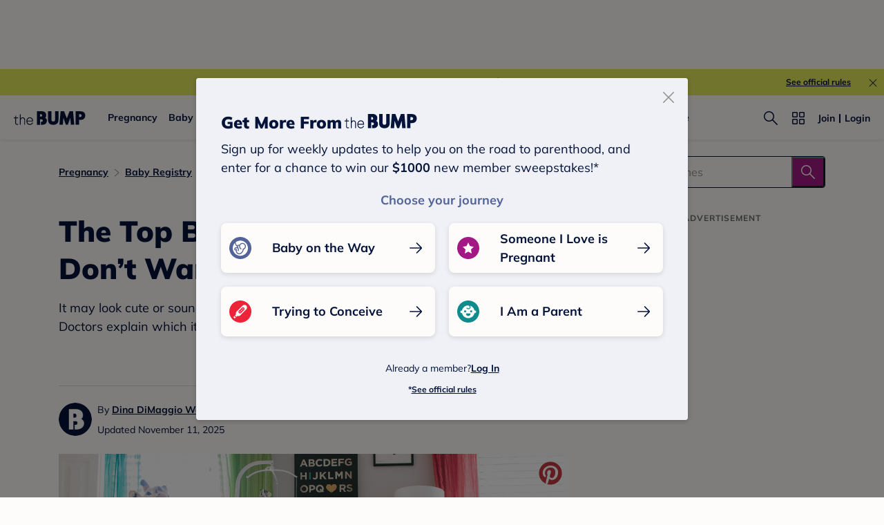

--- FILE ---
content_type: text/html; charset=utf-8
request_url: https://www.google.com/recaptcha/api2/aframe
body_size: 267
content:
<!DOCTYPE HTML><html><head><meta http-equiv="content-type" content="text/html; charset=UTF-8"></head><body><script nonce="GkaXyATtwv7IJv941_ghHw">/** Anti-fraud and anti-abuse applications only. See google.com/recaptcha */ try{var clients={'sodar':'https://pagead2.googlesyndication.com/pagead/sodar?'};window.addEventListener("message",function(a){try{if(a.source===window.parent){var b=JSON.parse(a.data);var c=clients[b['id']];if(c){var d=document.createElement('img');d.src=c+b['params']+'&rc='+(localStorage.getItem("rc::a")?sessionStorage.getItem("rc::b"):"");window.document.body.appendChild(d);sessionStorage.setItem("rc::e",parseInt(sessionStorage.getItem("rc::e")||0)+1);localStorage.setItem("rc::h",'1768706465822');}}}catch(b){}});window.parent.postMessage("_grecaptcha_ready", "*");}catch(b){}</script></body></html>

--- FILE ---
content_type: application/javascript; charset=UTF-8
request_url: https://www.thebump.com/the-bump-web/_next/static/chunks/7311.5d9e2e06e8b2e788.js
body_size: 1239
content:
"use strict";(self.webpackChunk_N_E=self.webpackChunk_N_E||[]).push([[7311],{67311:function(e,t,i){i.r(t),i.d(t,{default:function(){return k}});var a=i(93419),l=i(47538),s=i(55658),o=i(7831),r=i(81777),n=i(51940),c=i(76042),d=i(3323),p=i.n(d),h=i(21902),x=i(20386),m=i.n(x),u=i(8198),y=i(61177),j=i(57745),f=i(87355),v=i(61034),_=i(20397),g=[".relatedVideoPrompt.jsx-4124765189{margin:12px 0 20px;text-align:center;color:rgb(160,160,160);}",".title.jsx-4124765189{margin-bottom:8px;min-height:28px;}",".video.jsx-4124765189{margin:0 0 16px;width:100%;padding:0;}",".space-box.jsx-4124765189{display:none;}",".title.jsx-4124765189+.space-box.jsx-4124765189{display:block;}",".relatedVideoPlayer.jsx-4124765189{height:0 !important;padding-bottom:calc(9 / 16 * 100%);}",".title.jsx-4124765189+.lazyload-placeholder,.title.jsx-4124765189+.space-box.jsx-4124765189{height:0 !important;padding-bottom:calc(9 / 16 * 100%);}",".relatedVideoPlayer.player_list.jsx-4124765189,.title.player_list.jsx-4124765189+.lazyload-placeholder,.title.jsx-4124765189+.space-box.player_list.jsx-4124765189{padding-bottom:calc(84.375% + 84.5px);}",".relatedVideoPlayer.jsx-4124765189 .jw-related-more{".concat(_.BODY_2,";}"),".relatedVideoPlayer.jsx-4124765189 .jw-related-shelf-item .jw-related-shelf-item-title{".concat(_.BODY_3,";}"),".d-line.jsx-4124765189{margin-bottom:36px;}","@media (min-width:768.1px){.relatedVideoPlayer.player_list.jsx-4124765189,.title.player_list.jsx-4124765189+.lazyload-placeholder,.title.jsx-4124765189+.space-box.player_list.jsx-4124765189{height:0 !important;padding-bottom:calc((9 / 16 + 215 / 660) * 100%);}.fixed-width-d.jsx-4124765189{max-width:660px;margin-left:auto;margin-right:auto;}}","@media (min-height:768px){.video.jsx-4124765189{margin:0 0 28px;}}"];g.__hash="4124765189";var b=g,w=i(53704);function P(e){var t=function(){if("undefined"===typeof Reflect||!Reflect.construct)return!1;if(Reflect.construct.sham)return!1;if("function"===typeof Proxy)return!0;try{return Boolean.prototype.valueOf.call(Reflect.construct(Boolean,[],(function(){}))),!0}catch(e){return!1}}();return function(){var i,a=(0,n.Z)(e);if(t){var l=(0,n.Z)(this).constructor;i=Reflect.construct(a,arguments,l)}else i=a.apply(this,arguments);return(0,r.Z)(this,i)}}var Z="jsx-".concat(b.__hash),R=function(e){(0,o.Z)(i,e);var t=P(i);function i(){var e;(0,a.Z)(this,i);for(var l=arguments.length,o=new Array(l),r=0;r<l;r++)o[r]=arguments[r];return e=t.call.apply(t,[this].concat(o)),(0,c.Z)((0,s.Z)(e),"state",{videoTitle:"",videoAdURL:"",isShowJwPlayer:!0}),(0,c.Z)((0,s.Z)(e),"getTitle",(function(t){e.setState({videoTitle:t})})),(0,c.Z)((0,s.Z)(e),"setDisplayJwPlayer",(function(t){e.setState({isShowJwPlayer:t})})),e}return(0,l.Z)(i,[{key:"componentDidMount",value:function(){var e=this.props,t=e.article,i=e.member,a=e.isMobile,l=e.adopsqa;if(!t||!t.isBMHHArticle){var s=(0,f.vu)(t,i,a,l);this.setState({videoAdURL:(0,u._j)(t)?s:""})}}},{key:"render",value:function(){var e=this.props,t=e.videoId,i=e.type,a=e.article,l=e.member,s=e.isMobile,o=e.isAmp,r=e.position,n=e.withTopLine,c=void 0===n||n,d=e.withBottomLine,h=void 0===d||d,x=e.trackingData,u=e.isFixedWidthD,f=this.state.isShowJwPlayer,_=o?y.Zj:y.aL,g=v.ct[r],P="RecirculationPlayerWithWidget"===g?"player_list":"";return f&&(0,w.jsxs)("div",{className:"jsx-".concat(b.__hash)+" "+(m()(u&&"fixed-width-d")||""),children:[c&&(0,w.jsx)(j.Z,{}),(0,w.jsx)("div",{className:"jsx-".concat(b.__hash)+" relatedVideoPrompt tbf_B4d tbf_B4m",children:"Related Video"}),(0,w.jsx)("div",{className:"jsx-".concat(b.__hash)+" "+"title tbf_L1d tbf_L2m ".concat(P),children:this.state.videoTitle}),(0,w.jsx)(_,{JwStyle:{video:{margin:"0 0 16px",width:"100%",padding:0}},article:a,getTitle:this.getTitle,isMobile:s,member:l,newTemplate:!0,playerType:g,setDisplayJwPlayer:this.setDisplayJwPlayer,trackingData:x,type:i,videoAdURL:this.state.videoAdURL,videoId:t,className:"jsx-".concat(b.__hash)+" "+"".concat(Z," relatedVideoPlayer ").concat(P)}),(0,w.jsx)("div",{className:"jsx-".concat(b.__hash)+" "+"space-box ".concat(P)}),h&&(0,w.jsx)(j.Z,{className:"".concat(Z," d-line")}),(0,w.jsx)(p(),{id:b.__hash,children:b})]})}}]),i}(h.PureComponent),k=R}}]);

--- FILE ---
content_type: application/javascript; charset=UTF-8
request_url: https://www.thebump.com/the-bump-web/_next/static/chunks/9475-2ce14b4ea7ec955c.js
body_size: 7220
content:
"use strict";(self.webpackChunk_N_E=self.webpackChunk_N_E||[]).push([[9475],{19475:function(e,t,a){a.d(t,{Z:function(){return K}});var r=a(71188),s=a(76042),n=a(75606),i=a(3323),o=a.n(i),l=a(21902),c=a(20386),u=a.n(c),d=a(71237),p=a(21707),b=a(96232),x=a(55183),h=a(11598),m=a(61034),g=a(15612),f=a(79178),v=a(97911),w=a(20397),j={cardItemWidth:68,cardItemHeight:68,cardItemMobileWidth:48,cardItemMobileHeight:48,cardItemMargin:24,cardItemMobileMargin:16},y=[".spotlight-item.jsx-1312929851{position:relative;display:block;-webkit-flex:0 0 ".concat(68,"px;-ms-flex:0 0 ").concat(68,"px;flex:0 0 ").concat(68,"px;margin-right:").concat(24,"px;width:").concat(68,"px;height:").concat(68,"px;background:var(--color-powder);border-radius:50%;padding-top:6px;-webkit-transition:-webkit-transform 0.3s;-webkit-transition:transform 0.3s;transition:transform 0.3s;box-shadow:0px 2px 4px rgba(168,168,168,0.25);}"),".spotlight-item.new.jsx-1312929851{background:transparent;border-radius:unset;box-shadow:unset;display:-webkit-box;display:-webkit-flex;display:-ms-flexbox;display:flex;-webkit-align-items:center;-webkit-box-align:center;-ms-flex-align:center;align-items:center;-webkit-box-pack:center;-webkit-justify-content:center;-ms-flex-pack:center;justify-content:center;margin-right:40px;width:56px;height:56px;-webkit-flex:0 0 56px;-ms-flex:0 0 56px;flex:0 0 56px;padding-top:0;}",".spotlight-item.new.jsx-1312929851 svg{position:absolute;top:50%;left:50%;-webkit-transform:translate(-50%,-50%);-ms-transform:translate(-50%,-50%);transform:translate(-50%,-50%);pointer-events:none;}",".spotlight-item.new.jsx-1312929851:last-child,.spotlight-item.jsx-1312929851:last-child{margin-right:0;}",".spotlight-item-link.jsx-1312929851{display:block;}",".spotlight-item.jsx-1312929851 .card-title.jsx-1312929851{margin-top:-4px;text-align:center;color:var(--color-navy);display:-webkit-box;display:-webkit-flex;display:-ms-flexbox;display:flex;-webkit-align-items:center;-webkit-box-align:center;-ms-flex-align:center;align-items:center;-webkit-box-pack:center;-webkit-justify-content:center;-ms-flex-pack:center;justify-content:center;}",".spotlight-item.jsx-1312929851 .card-title.new.jsx-1312929851{position:relative;z-index:2;margin:0 1px 0 0;}",".spotlight-item.new.selected.jsx-1312929851 .card-title.first.jsx-1312929851{".concat(w.TITLE_2,";}"),".spotlight-item.jsx-1312929851 .card-sub-title.jsx-1312929851{text-align:center;text-transform:capitalize;color:var(--color-navy);}","@media (max-width:767px){.spotlight-item.jsx-1312929851{-webkit-flex:0 0 ".concat(48,"px;-ms-flex:0 0 ").concat(48,"px;flex:0 0 ").concat(48,"px;margin-right:").concat(16,"px;width:").concat(48,"px;height:").concat(48,"px;box-shadow:0px 2px 4px rgba(0,0,0,0.1);}.spotlight-item.jsx-1312929851:active{background:var(--color-navy);-webkit-transform:scale(1.25,1.25);-ms-transform:scale(1.25,1.25);transform:scale(1.25,1.25);box-shadow:none;}.spotlight-item.new.jsx-1312929851:active{background:unset;box-shadow:unset;-webkit-transform:unset;-ms-transform:unset;transform:unset;}.spotlight-item.jsx-1312929851:active .card-sub-title.jsx-1312929851,.spotlight-item.jsx-1312929851:active .card-title.jsx-1312929851{color:var(--color-off-white);}.spotlight-item.new.selected.jsx-1312929851 .card-title.jsx-1312929851{").concat(w.TITLE_2,";}.spotlight-item.new.jsx-1312929851{width:36px;height:36px;-webkit-flex:0 0 36px;-ms-flex:0 0 36px;flex:0 0 36px;margin-right:24px;}.spotlight-item.new.jsx-1312929851 svg{left:55%;}.spotlight-item.new.selected.jsx-1312929851 svg{left:42%;}}"),"@media (min-width:768px){.spotlight-item.jsx-1312929851{padding-top:12px;}.spotlight-item.jsx-1312929851:last-child{margin-right:20px;}.spotlight-item.jsx-1312929851:hover{background:var(--color-navy);-webkit-transform:scale(1.176,1.176);-ms-transform:scale(1.176,1.176);transform:scale(1.176,1.176);box-shadow:0px 2px 4px rgba(168,168,168,0.25);}.spotlight-item.new.jsx-1312929851:hover{background:unset;box-shadow:unset;-webkit-transform:unset;-ms-transform:unset;transform:unset;}.spotlight-item.jsx-1312929851:hover .card-title.jsx-1312929851,.spotlight-item.jsx-1312929851:hover .card-sub-title.jsx-1312929851{color:var(--color-off-white);}.spotlight-item.new.selected.jsx-1312929851 .card-title.jsx-1312929851{".concat(w.TITLE_1,";}.spotlight-item.new.selected.jsx-1312929851 svg{position:absolute;top:44%;left:42%;-webkit-transform:translate(-50%,-50%);-ms-transform:translate(-50%,-50%);transform:translate(-50%,-50%);pointer-events:none;}}")];y.__hash="1312929851";var k=y,T=a(53704),S=function(e){var t=e.subTab,a=e.isMobile,s=e.isMbmFlag,n=e.trackVisibleEvent,i=e.trackClickEvent,c=e.card,u=(0,l.useState)(0),p=u[0],b=u[1],x=(0,d.Z)({threshold:50}),h=(0,r.Z)(x,2),m=h[0],g=h[1];m&&0===p&&(n(),b(p+1));var f=(0,l.useState)(!1),w=f[0],j=f[1],y=function(){a||j(!w)},S=function(){a&&j(!w)};return s?(0,T.jsxs)("a",{href:c.content_url,onClick:i,onMouseEnter:y,onMouseLeave:y,onTouchEnd:S,onTouchStart:S,ref:g,className:"jsx-".concat(k.__hash)+" "+"spotlight-item new ".concat(w?"selected":""),children:[(0,v.Vu)(t,c.number,w,a),(0,T.jsx)("div",{className:"jsx-".concat(k.__hash)+" "+"card-title new ".concat(0===c.number?"first":""," tbf_T2d tbf_T4m"),children:(0,v.Q)(t,c.number)}),(0,T.jsx)(o(),{id:k.__hash,children:k})]}):(0,T.jsxs)("a",{href:c.content_url,onClick:i,ref:g,className:"jsx-".concat(k.__hash)+" spotlight-item slide",children:[(0,T.jsx)("div",{className:"jsx-".concat(k.__hash)+" card-sub-title tbf_B4d tbf_B4m",children:"".concat(c.sub_title)}),(0,T.jsx)("div",{className:"jsx-".concat(k.__hash)+" card-title tbf_T3d tbf_L2m",children:c.number}),(0,T.jsx)(o(),{id:k.__hash,children:k})]})},_=a(48775),M=(p.eventNames.BUMP_STAGES_MODULE_IMPRESSION,p.eventNames.BUMP_STAGES_MODULE_INTERACTION),C={"week-stage-module":M,"month-stage-module":M},F=function(e,t){return t?e?29.5:49.5:e?20.5:68.5},N=function(e){var t=e.tabVal,a=e.current,r=e.observerStages,s=e.isMobile,n=e.isMbmFlag;if(a.tabsContainerRef){var i=a.tabsContainerRef.current.parentNode.nextElementSibling.querySelector(".scroll-spotlight"),o=F(s,n);if(t>0){var l=i.querySelectorAll(".spotlight-item"),c=r[t-1].number-1;i.scrollTo({left:l[c].offsetLeft-o})}else i.scrollTo({left:0})}};function O(e,t){var a="undefined"!==typeof Symbol&&e[Symbol.iterator]||e["@@iterator"];if(!a){if(Array.isArray(e)||(a=function(e,t){if(!e)return;if("string"===typeof e)return E(e,t);var a=Object.prototype.toString.call(e).slice(8,-1);"Object"===a&&e.constructor&&(a=e.constructor.name);if("Map"===a||"Set"===a)return Array.from(e);if("Arguments"===a||/^(?:Ui|I)nt(?:8|16|32)(?:Clamped)?Array$/.test(a))return E(e,t)}(e))||t&&e&&"number"===typeof e.length){a&&(e=a);var r=0,s=function(){};return{s:s,n:function(){return r>=e.length?{done:!0}:{done:!1,value:e[r++]}},e:function(e){throw e},f:s}}throw new TypeError("Invalid attempt to iterate non-iterable instance.\nIn order to be iterable, non-array objects must have a [Symbol.iterator]() method.")}var n,i=!0,o=!1;return{s:function(){a=a.call(e)},n:function(){var e=a.next();return i=e.done,e},e:function(e){o=!0,n=e},f:function(){try{i||null==a.return||a.return()}finally{if(o)throw n}}}}function E(e,t){(null==t||t>e.length)&&(t=e.length);for(var a=0,r=new Array(t);a<t;a++)r[a]=e[a];return r}var I="data-observe",A=function(e){var t=e.change,a=e.spotlightBox,r=e.boxWidth,s=e.callback,n=e.filterLeft,i=void 0===n?[]:n,o=e.isMbmFlag,l=e.isMobile,c=t.target,u=a.scrollLeft,d=c.offsetLeft,p=o&&!l?20:0,b=JSON.parse(c.getAttribute(I)),x=u>=d-r-p,h=u<d;2===b.nextVal&&0===u||i.includes(u)||(x?s(b.nextVal,b.next):h&&s(b.nowVal,b.now))},B=[".hide.jsx-1737090087{display:none;}",".carousel.jsx-1737090087 .slider-btn-next:after,.carousel.jsx-1737090087 .slider-btn-back:after{top:-".concat(19,"px;height:").concat(78,"px;}"),".stage-card-carousel.jsx-1737090087{margin-bottom:0;}",".stage-card-carousel.jsx-1737090087 .scroll-spotlight{overflow-x:auto;}",".stage-card-carousel.jsx-1737090087 .spotlight-box{padding:28px 20px 32px;}",".stage-card-carousel.mbm.jsx-1737090087 .spotlight-box{padding:30px 30px 20px;}","@media (max-width:768px){.scroll-bar.jsx-1737090087{height:8px;width:201px;position:-webkit-sticky;position:sticky;left:calc(50vw - 100.5px);margin-top:12px;background-color:#ebe9e4;border-radius:100px;}.scroll-thumb.jsx-1737090087{width:75px;height:8px;background-color:#8599d4;border-radius:100px;position:absolute;}}","@media (min-width:768px){.content-container.jsx-1737090087{margin-left:-4px;}.content-container.mbm.jsx-1737090087{margin:0;}.carousel.jsx-1737090087{margin-bottom:0;}.stage-card-carousel.jsx-1737090087 .spotlight-box{padding:24px 6px 20px;}.stage-card-carousel.mbm.jsx-1737090087 .spotlight-box{padding:30px 16px 20px;}}"];B.__hash="1737090087";var D=B,P=["atom","trackVisibleEvent","trackClickEvent","subTab","isMobile","isMbmFlag","isMediumWidth","buttonClickCallback"],V="jsx-".concat(D.__hash);var W=function(e){var t=e.atom,a=e.trackVisibleEvent,r=e.trackClickEvent,s=e.subTab,i=e.isMobile,c=e.isMbmFlag,u=e.isMediumWidth,d=e.buttonClickCallback,p=(0,n.Z)(e,P),b=(0,l.useMemo)((function(){return p.getListActions[t.sectionType](t.stages)}),[p.getListActions,t.sectionType,t.stages]),x=b.items,h=b.total,m=(0,l.useRef)(function(e){var t=e.isMobile,a=e.isMbmFlag,r=e.sectionType,s=e.moduleStage,n=e.sourceType,i=e.trackVisibleEvent,o=e.trackClickEvent;return function(e){var l=e.card,c=e.index,u=e.subTab;return(0,T.jsx)(S,{card:l,index:c,isMbmFlag:a,isMobile:t,subTab:u,trackClickEvent:function(){return o&&o({card:l,index:c,subTab:u,sectionType:r,extraTrackData:{moduleStage:s,sourceType:n}})},trackVisibleEvent:function(){return i&&i({card:l,index:c,sectionType:r,extraTrackData:{moduleStage:s}})}})}}({isMobile:i,isMbmFlag:c,sectionType:t.sectionType,moduleStage:t.moduleStage,sourceType:"carousel",trackVisibleEvent:a,trackClickEvent:r})),g=(0,l.useRef)(),v=function(e,t){p.handleUpdateTabIndex(e,t)};(0,l.useEffect)((function(){!function(e){var t=e.current.scrollRef,a=e.observerStages,r=e.callback,s=e.isMobile,n=e.isMbmFlag;if(t&&t.current){var i=t.current,o=t.current.querySelectorAll(".spotlight-item"),l=t.current.offsetWidth,c=[],u=!0,d=new IntersectionObserver((function(e){var t,a=O(e);try{var o=function(){var e=t.value;if(u)return u=!1,{v:void 0};if(s)A({change:e,spotlightBox:i,boxWidth:l,callback:r,filterLeft:c,isMbmFlag:n,isMobile:s});else var a=setTimeout((function(){A({change:e,spotlightBox:i,boxWidth:l,callback:r,filterLeft:c,isMbmFlag:n,isMobile:s}),clearTimeout(a)}),100)};for(a.s();!(t=a.n()).done;){var d=o();if("object"===typeof d)return d.v}}catch(p){a.e(p)}finally{a.f()}}));a.forEach((function(e){var t=n?e.number-1:e.number,a=o[t],r=o[e.number-1];c.push(r.offsetLeft-F(s)),s?(r.setAttribute(I,JSON.stringify(e)),d.observe(r)):(a.setAttribute(I,JSON.stringify(e)),d.observe(a))}))}}({current:g.current,observerStages:t.observerStages,callback:v,isMobile:i,isMbmFlag:c})}),[]);var w=t.carouselItemType,y="".concat(t.sectionType,"-carousel");return(0,T.jsxs)("div",{className:"jsx-".concat(D.__hash)+" "+"content-container ".concat(c?"mbm":""),children:[(0,T.jsx)(f.Z,{CarouselSpotlightItem:m.current,atom:t,buttonClickCallback:d,cardConfig:j,className:"".concat(V," carousel ").concat(w,"-carousel ").concat(y," ").concat(c?"mbm":""),hasMore:!1,isMbmFlag:c,isMobile:i,ref:g,scrollCalWaitTime:i?10:30,spotlight:x,subTab:s,swipeStep:"week"!==s||i||u?6:10,total:h}),(0,T.jsx)(o(),{id:D.__hash,children:D})]})};function Z(e,t){var a=Object.keys(e);if(Object.getOwnPropertySymbols){var r=Object.getOwnPropertySymbols(e);t&&(r=r.filter((function(t){return Object.getOwnPropertyDescriptor(e,t).enumerable}))),a.push.apply(a,r)}return a}var L=function(e){return e.value>0?null:(0,T.jsx)(W,function(e){for(var t=1;t<arguments.length;t++){var a=null!=arguments[t]?arguments[t]:{};t%2?Z(Object(a),!0).forEach((function(t){(0,s.Z)(e,t,a[t])})):Object.getOwnPropertyDescriptors?Object.defineProperties(e,Object.getOwnPropertyDescriptors(a)):Z(Object(a)).forEach((function(t){Object.defineProperty(e,t,Object.getOwnPropertyDescriptor(a,t))}))}return e}({},e))},R={carouselTitle:"Pregnancy Week by Week",atom:{type:"stages-carousel",carouselItemType:"stage-card",sectionType:"week-stage-module",stageType:"week",stages:[1,2,3,4,5,6,7,8,9,10,11,12,13,14,15,16,17,18,19,20,21,22,23,24,25,26,27,28,29,30,31,32,33,34,35,36,37,38,39,40,41,42],observerStages:[{now:"First Trimester",next:"Second Trimester",nowVal:0,nextVal:1,number:14},{now:"Second Trimester",next:"Third Trimester",nowVal:1,nextVal:2,number:28}]},tabsData:{"First Trimester":{subhead:"Select your week below to track each stage of your first trimester.",stagesIndex:0},"Second Trimester":{subhead:"Select your week below to track each stage of your second trimester.",stagesIndex:14},"Third Trimester":{subhead:"Select your week below to track each stage of your third trimester.",stagesIndex:28}},labelMapping:{"First Trimester":"1st Trimester","Second Trimester":"2nd Trimester","Third Trimester":"3rd Trimester"}},Y={carouselTitle:"Your Child\u2019s Age",atom:{type:"stages-carousel",carouselItemType:"stage-card",sectionType:"month-stage-module",stageType:"month",stages:[0,1,2,3,4,5,6,7,8,9,10,11,12,13,14,15,16,17,18,19,20,21,22,23,24,25,26,27,28,29,30,31,32,33,34,35,36],observerStages:[{now:"First Year",next:"Second Year",nowVal:0,nextVal:1,number:14},{now:"Second Year",next:"Third Year",nowVal:1,nextVal:2,number:26}]},tabsData:{"First Year":{subhead:"Select your child's age in months or weeks to begin tracking their development.",stagesIndex:0},"Second Year":{subhead:"Select your child's age in months or weeks to begin tracking their development.",stagesIndex:12},"Third Year":{subhead:"Select your child's age in months or weeks to begin tracking their development.",stagesIndex:24}},labelMapping:{"First Year":"First Year","Second Year":"Second Year","Third Year":"Third Year"}},U=[".StagesCarouselFullScreen.jsx-1462809954{padding-top:20px;margin:36px 0;color:var(--color-navy);overflow:hidden;}",".subhead.jsx-1462809954{margin:4px 0 12px;}",".StagesCarouselFullScreen.jsx-1462809954 .tabs-wrapper .tabs-button-group{height:26px;border-color:var(--color-dark-gray300);overflow:visible;display:-webkit-box;display:-webkit-flex;display:-ms-flexbox;display:flex;}",".StagesCarouselFullScreen.jsx-1462809954 .tabs-wrapper .button{margin-right:24px;padding:0;min-width:100px;border-bottom:2px solid transparent;padding-left:0;vertical-align:bottom;height:26px;}",".StagesCarouselFullScreen.jsx-1462809954 .tabs-wrapper .button:first-child{min-width:90px;}",".StagesCarouselFullScreen.jsx-1462809954 .tabs-wrapper .button:last-child{min-width:96px;margin-right:0;}",".StagesCarouselFullScreen.mbm.jsx-1462809954 .tabs-wrapper .button{margin-right:48px;min-width:83px;}",".StagesCarouselFullScreen.mbm.jsx-1462809954 .tabs-wrapper .button:first-child{min-width:63px;}",".StagesCarouselFullScreen.mbm.jsx-1462809954 .tabs-wrapper .button:last-child{min-width:69px;}",".StagesCarouselFullScreen.jsx-1462809954 .tabs-wrapper .button.active{color:var(--color-navy);font-weight:700;border-bottom:2px solid var(--color-navy);}",".StagesCarouselFullScreen.jsx-1462809954 .scroll-container{display:none;}","@media (max-width:768px){.StagesCarouselFullScreen.jsx-1462809954{overflow:hidden;}.heading.jsx-1462809954,.subhead.jsx-1462809954{padding:0 20px;}.StagesCarouselFullScreen.jsx-1462809954 .tabs-wrapper .tabs-container{margin-left:0;}.StagesCarouselFullScreen.jsx-1462809954 .tabs-wrapper .tabs-button-group{padding-right:0;min-width:335px;}.StagesCarouselFullScreen.jsx-1462809954 .tabs-wrapper .button{height:26px;padding:0 0 4px 0;font-size:0;}.StagesCarouselFullScreen.jsx-1462809954 .tabs-wrapper .button::after{".concat(w.BODY_3,' content:\'2nd Trimester\';}.StagesCarouselFullScreen.jsx-1462809954 .tabs-wrapper .button:first-child::after{content:"1st Trimester";}.StagesCarouselFullScreen.jsx-1462809954 .tabs-wrapper .button:last-child::after{content:"3rd Trimester";}.StagesCarouselFullScreen.mbm.jsx-1462809954 .tabs-wrapper .button::after{content:"";}.StagesCarouselFullScreen.mbm.jsx-1462809954 .tabs-wrapper .button{font-size:14px;}.StagesCarouselFullScreen.jsx-1462809954 .tabs-wrapper .button.active::after{font-weight:600;}}'),"@media (min-width:768.1px){.StagesCarouselFullScreen.jsx-1462809954{padding-top:16px;padding-left:20px;}.StagesCarouselFullScreen.marginLeft20.jsx-1462809954{margin-left:20px;}.isMargin.jsx-1462809954{margin-left:40px;margin-right:40px;}.subhead.jsx-1462809954{margin:8px 0 16px;}.StagesCarouselFullScreen.jsx-1462809954 .tabs-wrapper .button{margin-right:40px;min-width:152px;}.StagesCarouselFullScreen.jsx-1462809954 .tabs-wrapper .button:first-child{min-width:125px;}.StagesCarouselFullScreen.jsx-1462809954 .tabs-wrapper .button:last-child{min-width:132px;}.StagesCarouselFullScreen.jsx-1462809954 .carousel .slider-btn-next:after,.StagesCarouselFullScreen.jsx-1462809954 .carousel .slider-btn-back:after{top:-18px;height:80px;}.StagesCarouselFullScreen.mbm.jsx-1462809954{padding-left:40px;padding-right:20px;}.StagesCarouselFullScreen.mbm.jsx-1462809954 .tabs-wrapper .button{margin-right:36px;min-width:95px;}.StagesCarouselFullScreen.mbm.jsx-1462809954 .tabs-wrapper .button:first-child{min-width:72px;}.StagesCarouselFullScreen.mbm.jsx-1462809954 .tabs-wrapper .button:last-child{min-width:78px;}.StagesCarouselFullScreen.mbm.small-padding.jsx-1462809954{padding:0 12px;}.fixed-width-d.jsx-1462809954{max-width:680px;margin-left:auto;margin-right:auto;padding-left:20px;padding-right:20px;}}"];U.__hash="1462809954";var G=U,H={atom:{type:"stages-carousel",carouselItemType:"stage-card",sectionType:"baby-week-stage-module",stageType:"week",stages:Array.from({length:53},(function(e,t){return t})),observerStages:[{now:"First Year",next:"Second Year",nowVal:0,nextVal:1,number:14},{now:"Second Year",next:"Third Year",nowVal:1,nextVal:2,number:26}]}},z=["tabsValue","className","isMargin","isMobile","article","isShowInArticle","articlesMapping","articleType","slug","isMbm","trackingData","isFixedWidthD"];function q(e,t){var a=Object.keys(e);if(Object.getOwnPropertySymbols){var r=Object.getOwnPropertySymbols(e);t&&(r=r.filter((function(t){return Object.getOwnPropertyDescriptor(e,t).enumerable}))),a.push.apply(a,r)}return a}function J(e){for(var t=1;t<arguments.length;t++){var a=null!=arguments[t]?arguments[t]:{};t%2?q(Object(a),!0).forEach((function(t){(0,s.Z)(e,t,a[t])})):Object.getOwnPropertyDescriptors?Object.defineProperties(e,Object.getOwnPropertyDescriptors(a)):q(Object(a)).forEach((function(t){Object.defineProperty(e,t,Object.getOwnPropertyDescriptor(a,t))}))}return e}var K=function(e){var t=e.tabsValue,a=void 0===t?0:t,s=e.className,i=e.isMargin,c=e.isMobile,f=e.article,v=e.isShowInArticle,w=e.articlesMapping,j=e.articleType,y=e.slug,k=e.isMbm,S=void 0!==k&&k,M=e.trackingData,F=e.isFixedWidthD,O=(0,n.Z)(e,z),E=(0,l.useRef)(),I=(0,l.useRef)(),A=S,B=v&&function(){var e=arguments.length>0&&void 0!==arguments[0]?arguments[0]:{},t=arguments.length>1&&void 0!==arguments[1]?arguments[1]:{},a=t.primary_topic_url&&t.primary_topic_url.split("/")[t.primary_topic_url.split("/").length-1];return t.stage===_.H.PARENTING?["first_year","second_year","third_year"].filter((function(t){return e[t]&&e[t].includes(a)}))[0]||"first_year":t.stage===_.H.PREGNANCY?["first_trimester","second_trimester","third_trimester"].filter((function(t){return e[t]&&e[t].includes(a)}))[0]:void 0}(w,f);["first_year","second_year","third_year"].includes(B)&&(A=!0);var D=A?Y:R,P=D.carouselTitle,V=D.tabsData,W=D.labelMapping,Z=v&&(!(B>=0||"string"===typeof B)||(0,h.BH)(f)),U=(0,l.useState)(function(e,t,a){var r=e?t:a;return void 0===r?0:"number"===typeof r?r:{first_trimester:0,second_trimester:1,third_trimester:2,first_year:0,second_year:1,third_year:2}[r]}(v,B,a)),q=U[0],K=U[1],Q=(0,l.useState)("month"),$=Q[0],X=Q[1],ee=(0,l.useState)(!0),te=ee[0],ae=ee[1],re=(0,l.useState)(!1),se=re[0],ne=re[1],ie=(0,l.useState)(D.atom),oe=ie[0],le=ie[1],ce=Object.keys(V),ue=ce[q]&&(V[ce[q]].subhead||""),de=function(e,t){if("tools"===e)return{articleType:"tools",userDecisionArea:{"chinese-gender-chart":"chinese gender chart",contraction:"contraction counter"}[t]};return e.includes("news")?{articleType:"news",userDecisionArea:"news"}:{articleType:e,userDecisionArea:e}}(j,y),pe=de.userDecisionArea;if(m.Ms.includes(y)&&(pe="tools"),Z)return null;(0,l.useEffect)((function(){660===E.current.getBoundingClientRect().width&&ne(!0),setTimeout((function(){N({tabVal:q,current:I.current,observerStages:oe.observerStages,isMobile:c,isMbmFlag:A})}),300)}),[]);var be=function(e){var t=e.selection,a=e.cardType;p.TBAnalytics.trackEvent({event:p.eventNames.TAB_INTERACTION,needCommonParams:!0,selection:t,sourceFeedTitle:y,userDecisionArea:pe,cardType:a})},xe=J(J({},O),{},{subTab:$,isMbmFlag:A,isMediumWidth:se,isMobileView:!1,isMobile:c,atom:oe,getListActions:g.WN,buttonClickCallback:function(){p.TBAnalytics.trackEvent(J({event:p.eventNames.BUMP_STAGES_MODULE_INTERACTION,sourceFeedTitle:y,articleType:de.articleType,userDecisionArea:pe,sourceType:"carousel",needCommonParams:!0,selection:"scroll to view more "},M))},trackClickEvent:function(e){var t=e.card,a=e.index,r=e.subTab,s=e.sectionType,n=e.eventType,i=e.extraTrackData,o=void 0===i?{}:i;p.TBAnalytics.trackEvent(J(J({event:C[s]||C[n],cardId:t.slug,cardTitle:t.pageTitle,cardType:t.pageType,cardUrl:t.content_url,position:t.position||a+1,sourceFeedTitle:y,articleType:de.articleType,userDecisionArea:pe,sourceType:"carousel",needCommonParams:!0,selection:"click to ".concat(A?"week"===r?"bwbw":a>12?"tmbm":"bmbm":"pwbw"," detail page")},M),o))}}),he=u()("StagesCarouselFullScreen",s,A&&"mbm",{isMargin:i,"small-padding":se,"fixed-width-d":F}),me=(0,l.useState)(0),ge=me[0],fe=me[1],ve=(0,d.Z)({threshold:50}),we=(0,r.Z)(ve,2),je=we[0],ye=we[1];return je&&0===ge&&(p.TBAnalytics.trackEvent(J({event:p.eventNames.BUMP_STAGES_MODULE_IMPRESSION,cardType:A?"BTMBM":"PWBW",sourceFeedTitle:y,articleType:de.articleType,userDecisionArea:pe,sourceType:"carousel",selection:"view ".concat(A?"btmbm":"pwbw"," stage module"),needCommonParams:!0},M)),fe(ge+1)),(0,T.jsx)(T.Fragment,{children:(0,T.jsxs)("div",{ref:E,className:"jsx-".concat(G.__hash)+" "+(he||""),children:[(0,T.jsx)(b.t7,{}),(0,T.jsx)(b.vO,{}),(0,T.jsx)(b.IK,{}),(0,T.jsx)(b.MH,{}),(0,T.jsx)("div",{className:"jsx-".concat(G.__hash)+" "+"heading ".concat(A?"tbf_T3d":"tbf_T2d"," tbf_T3m"),children:P}),(0,T.jsx)("div",{className:"jsx-".concat(G.__hash)+" subhead tbf_B2d tbf_B2m",children:ue}),(0,T.jsx)("div",{ref:ye,className:"jsx-".concat(G.__hash),children:(0,T.jsx)(x.Z,{handleClickTab:function(e){var t=e.label,a=ce.indexOf(t);a!==q&&K(a),N({tabVal:a,current:I.current,observerStages:oe.observerStages,isMobile:c,isMbmFlag:A}),be({selection:W[t],cardType:A?"BTMBM":"PWBW"})},handleSubTab:function(e){var t="month"===e;X(e),le(t?Y.atom:H.atom),N({tabVal:0,current:I.current,observerStages:oe.observerStages,isMobile:c,isMbmFlag:A}),te&&(p.TBAnalytics.trackEvent(J({event:p.eventNames.BUMP_STAGES_MODULE_IMPRESSION,cardType:"BWBW",sourceFeedTitle:y,articleType:de.articleType,userDecisionArea:pe,sourceType:"carousel",selection:"view bwbw stage module",needCommonParams:!0},M)),ae(!1)),be({selection:t?"Baby Month by Month":"Baby Week by Week",cardType:t?"BTMBM":"BWBW"})},handleUpdateTab:function(e){var t=e.label;K(ce.indexOf(t))},isMbmFlag:A,ref:I,subTab:$,value:q,children:ce.map((function(e){var t=J(J({},xe),{},{label:e});return(0,T.jsx)(L,J({},t),e)}))})}),(0,T.jsx)(o(),{id:G.__hash,children:G})]})})}},55183:function(e,t,a){a.d(t,{Z:function(){return j}});var r=a(93419),s=a(47538),n=a(55658),i=a(7831),o=a(81777),l=a(51940),c=a(76042),u=a(3323),d=a.n(u),p=a(21902),b=a(20386),x=a.n(b),h=a(20397),m=[".tabs-button-group.jsx-1626653603{width:100%;height:37px;border-bottom:1px solid #c4c4c4;}",".button.jsx-1626653603{min-width:83px;color:var(--color-navy);margin:0 24px 0 0;padding:0 4px 12px;-moz-appearance:none;-webkit-appearance:none;outline:none;-webkit-font-smoothing:antialiased;-webkit-tap-highlight-color:transparent;}",".button.jsx-1626653603:nth-child(2){min-width:95px;}",".button.jsx-1626653603:nth-child(3){min-width:147px;}",".button.jsx-1626653603:nth-child(4){min-width:176px;margin:0;}",".button.active.jsx-1626653603{font-weight:700;border-bottom:4px solid var(--color-magenta);}",".mask.jsx-1626653603{display:none;}",".button.jsx-1626653603:not(.active):active{color:var(--color-navy-hover);}",".tab.jsx-1626653603{display:-webkit-box;display:-webkit-flex;display:-ms-flexbox;display:flex;-webkit-box-pack:justify;-webkit-justify-content:space-between;-ms-flex-pack:justify;justify-content:space-between;-webkit-align-items:center;-webkit-box-align:center;-ms-flex-align:center;align-items:center;width:332px;height:44px;border-radius:40px;margin:16px auto 0;padding:6px;box-shadow:0px 0px 12px 0px rgba(4,19,58,0.15);}",".tab.jsx-1626653603>div.jsx-1626653603{".concat(h.LINK_4," border-radius:40px;width:154px;text-align:center;padding:8px 0;cursor:pointer;}"),".tab.jsx-1626653603>div.active.jsx-1626653603{background-color:var(--color-powder);}",".tabs-container.hide.jsx-1626653603{display:none;}","@media (max-width:767px){.tab.jsx-1626653603>div.jsx-1626653603:active{opacity:0.8;}.tabs-wrapper.jsx-1626653603{position:relative;}.tabs-container.jsx-1626653603{width:calc(100% + 40px);margin-left:-20px;overflow:auto;}.tabs-container.jsx-1626653603::-webkit-scrollbar{display:none;}.tabs-button-group.jsx-1626653603{min-width:615px;padding:0 20px;}.mask.jsx-1626653603{position:absolute;bottom:4px;width:36px;height:38px;pointer-events:none;background:linear-gradient(270deg,var(--color-off-white) 0%,rgba(var(--color-rgb-off-white),0.23) 100%);}.mask.left.show.jsx-1626653603{display:block;left:-20px;-webkit-transform:rotate(180deg);-ms-transform:rotate(180deg);transform:rotate(180deg);}.mask.right.show.jsx-1626653603{display:block;right:-20px;}}","@media (min-width:768px){.tab.jsx-1626653603{width:424px;height:48px;margin:24px auto 0;}.tab.jsx-1626653603>div.jsx-1626653603{".concat(h.LINK_3," width:200px;}.tab.jsx-1626653603>div.jsx-1626653603:hover{opacity:0.8;}.button.jsx-1626653603{cursor:pointer;margin:0 56px 0 0;}.button.jsx-1626653603:not(.active):hover{color:var(--color-navy-hover);}.tabs-button-group.jsx-1626653603{height:40px;}}")];m.__hash="1626653603";var g=m,f=a(53704);function v(e){var t=function(){if("undefined"===typeof Reflect||!Reflect.construct)return!1;if(Reflect.construct.sham)return!1;if("function"===typeof Proxy)return!0;try{return Boolean.prototype.valueOf.call(Reflect.construct(Boolean,[],(function(){}))),!0}catch(e){return!1}}();return function(){var a,r=(0,l.Z)(e);if(t){var s=(0,l.Z)(this).constructor;a=Reflect.construct(r,arguments,s)}else a=r.apply(this,arguments);return(0,o.Z)(this,a)}}var w="jsx-".concat(g.__hash),j=function(e){(0,i.Z)(a,e);var t=v(a);function a(e){var s;(0,r.Z)(this,a),s=t.call(this,e),(0,c.Z)((0,n.Z)(s),"handleClick",(function(e,t){var a=s.state.activatedTabIndex,r=s.props.handleClickTab;if(r&&"function"===typeof r&&r({label:t}),s.props.disabled)return a!==e&&(window.location="/login"),!1;s.setState({activatedTabIndex:e})})),(0,c.Z)((0,n.Z)(s),"handleUpdateTabIndex",(function(e,t){var a=s.state.activatedTabIndex,r=s.props.handleUpdateTab;if(r&&"function"===typeof r&&r({label:t}),s.props.disabled)return a!==e&&(window.location="/login"),!1;s.setState({activatedTabIndex:e})})),(0,c.Z)((0,n.Z)(s),"handleMaskName",(function(e){if(e){var t=e.scrollWidth-e.clientWidth;e.scrollLeft>20?s.setState({leftMaskName:"show"}):s.setState({leftMaskName:""}),e.scrollLeft>t-20?s.setState({rightMaskName:""}):s.setState({rightMaskName:"show"})}})),(0,c.Z)((0,n.Z)(s),"handleClickSubTab",(function(e){var t=s.props.handleSubTab;null===t||void 0===t||t(e.target.id)}));var i=e.isMobileView?"show":"";return s.state={activatedTabIndex:e.value,leftMaskName:"",rightMaskName:i},s.tabsContainerRef=p.createRef(),s}return(0,s.Z)(a,[{key:"componentDidMount",value:function(){var e=this;if(this.props.isMobileView){var t=this.tabsContainerRef.current;null===t||void 0===t||t.addEventListener("scroll",(function(){e.handleMaskName(t)}))}}},{key:"componentDidUpdate",value:function(e){e.subTab!==this.props.subTab&&this.setState({activatedTabIndex:0})}},{key:"buttons",value:function(e){var t=this;return!!e&&e.map((function(e){var a=e.props,r=a.value,s=a.label,n=a.selected,i=x()("".concat(w," button tbf_B2d tbf_B3m"),(0,c.Z)({},"".concat(w," active"),n));return(0,f.jsx)("button",{className:i,onClick:function(){t.handleClick(r,s)},children:s},r)}))}},{key:"children",value:function(){var e=this,t=this.props,a=t.children,r=t.onChange,s=this.state.activatedTabIndex,n=0,i=p.Children.map(a,(function(t){if(!p.isValidElement(t))return null;var a=void 0===t.props.value?n:t.props.value,i=a===s;return n+=1,p.cloneElement(t,{handleUpdateTabIndex:e.handleUpdateTabIndex,selected:i,onChange:r,value:a})}));return i}},{key:"render",value:function(){var e=this,t=this.children(),a=this.buttons(t),r=this.props,s=r.isMbmFlag,n=r.subTab,i=this.state,o=i.leftMaskName,l=i.rightMaskName;return(0,f.jsxs)(f.Fragment,{children:[(0,f.jsxs)("div",{className:"jsx-".concat(g.__hash)+" tabs-wrapper",children:[(0,f.jsx)("div",{ref:this.tabsContainerRef,className:"jsx-".concat(g.__hash)+" "+"tabs-container ".concat("week"===n?"hide":""),children:(0,f.jsx)("div",{className:"jsx-".concat(g.__hash)+" tabs-button-group",children:a})}),s&&(0,f.jsx)("div",{className:"jsx-".concat(g.__hash)+" tab",children:[{text:"Baby Month by Month",id:"month"},{text:"Baby Week by Week",id:"week"}].map((function(t){var a=t.text,r=t.id;return(0,f.jsx)("div",{id:r,onClick:e.handleClickSubTab,className:"jsx-".concat(g.__hash)+" "+((r===n?"active":"")||""),children:a})}))}),(0,f.jsx)("div",{className:"jsx-".concat(g.__hash)+" "+"mask left ".concat(o)}),(0,f.jsx)("div",{className:"jsx-".concat(g.__hash)+" "+"mask right ".concat(l)})]}),t,(0,f.jsx)(d(),{id:g.__hash,children:g})]})}}]),a}(p.Component)}}]);

--- FILE ---
content_type: application/javascript; charset=UTF-8
request_url: https://www.thebump.com/the-bump-web/_next/static/chunks/9178-72fe4f7cc9245f84.js
body_size: 2661
content:
"use strict";(self.webpackChunk_N_E=self.webpackChunk_N_E||[]).push([[9178],{79178:function(t,e,r){r.d(e,{Z:function(){return j}});var o=r(52541),n=r(93419),i=r(47538),l=r(55658),s=r(7831),a=r(81777),c=r(51940),d=r(76042),h=r(31119),u=r.n(h),f=r(21902),b=r(59741),v=r.n(b),p=r(83401),m=r(21707),g=r(20397),x=r(97764),w=x.ZP.div.withConfig({displayName:"styles__StyledCarousel",componentId:"sc-1mndlly-0"})((function(){return(0,x.iv)(['.spotlight-container{width:100%;position:relative;}.scroll-spotlight{overflow-y:auto;}.scroll-spotlight.mbm{overflow-y:hidden;}.spotlight-box{display:flex;flex-direction:row;padding:0 20px;margin:0;list-style:none;width:fit-content;}.scroll-container{display:flex;width:50px;height:250px;}.scroll-container .icon{margin-left:0;}.scroll-spotlight::-webkit-scrollbar{display:none;}.slider-button-container .svg-icon{background-color:var(--color-off-white);border-radius:50%;}.slider-button-container.mbm .svg-icon{background-color:transparent;border-radius:unset;}.slider-button-container svg{cursor:pointer;}.slider-button-container button{width:44px;height:44px;position:absolute;top:50%;transform:translateY(-20px);z-index:2;}.slider-button-container button[disabled]{display:none;}.slider-btn-next:after,.slider-btn-back:after{position:absolute;content:" ";top:-150px;display:block;margin:0 auto;width:114px;height:250px;z-index:-1;background:linear-gradient(270.01deg,var(--color-off-white) 11.01%,rgba(var(--color-rgb-off-white),0.64) 47.16%,rgba(var(--color-rgb-off-white),0) 93.03%);}.slider-btn-next:after{right:-22px;}.slider-btn-back:after{left:-22px;transform:rotateZ(180deg);}.slider-btn-next{right:22px;}.slider-btn-back{left:22px;}.show-btn{display:block;}.hide-btn{display:none;}.view-more-box{position:relative;height:22px;margin:0 20px 8px;}.view-more{position:absolute;right:0;display:flex;flex-direction:row;color:var(--color-navy);}.view-more:active:hover{color:var(--color-navy-hover);}.view-more:active:hover .svg-icon svg path{fill:var(--color-navy-hover);}.view-more .svg-icon{align-self:center;margin-left:4px;}.view-more .svg-icon svg{cursor:pointer;}.slider-button-container.mbm button{width:auto;height:auto;line-height:0;}.slider-button-container.mbm .slider-btn-back{left:0;transform:translateY(-10px);cursor:default;}.slider-button-container.mbm .slider-btn-next{right:0;transform:translateY(-10px);cursor:default;}.slider-button-container.mbm .slider-btn-next:after,.slider-button-container.mbm .slider-btn-back:after{content:unset;}@media (min-width:768px){.scroll-spotlight.mbm{margin:0 36px;}.spotlight-container{width:auto;}.spotlight-box{justify-content:center;margin:auto;padding:0;}.view-more-box{height:24px;margin:0 40px 20px;}.view-more-box .view-more:hover{color:var(--color-navy-hover);}.view-more-box .view-more:hover .svg-icon svg path{fill:var(--color-navy-hover);}}'])})),C=r(53704);function y(t,e){var r=Object.keys(t);if(Object.getOwnPropertySymbols){var o=Object.getOwnPropertySymbols(t);e&&(o=o.filter((function(e){return Object.getOwnPropertyDescriptor(t,e).enumerable}))),r.push.apply(r,o)}return r}function k(t){for(var e=1;e<arguments.length;e++){var r=null!=arguments[e]?arguments[e]:{};e%2?y(Object(r),!0).forEach((function(e){(0,d.Z)(t,e,r[e])})):Object.getOwnPropertyDescriptors?Object.defineProperties(t,Object.getOwnPropertyDescriptors(r)):y(Object(r)).forEach((function(e){Object.defineProperty(t,e,Object.getOwnPropertyDescriptor(r,e))}))}return t}function R(t){var e=function(){if("undefined"===typeof Reflect||!Reflect.construct)return!1;if(Reflect.construct.sham)return!1;if("function"===typeof Proxy)return!0;try{return Boolean.prototype.valueOf.call(Reflect.construct(Boolean,[],(function(){}))),!0}catch(t){return!1}}();return function(){var r,o=(0,c.Z)(t);if(e){var n=(0,c.Z)(this).constructor;r=Reflect.construct(o,arguments,n)}else r=o.apply(this,arguments);return(0,a.Z)(this,r)}}var L=m.eventNames.CAROUSEL_VIEW_ALL_INTERACTION,Z=m.eventNames.CAROUSEL_SEE_MORE_INTERACTION,O=function(t){(0,s.Z)(r,t);var e=R(r);function r(){var t;(0,n.Z)(this,r);for(var i=arguments.length,s=new Array(i),a=0;a<i;a++)s[a]=arguments[a];return t=e.call.apply(e,[this].concat(s)),(0,d.Z)((0,l.Z)(t),"timer",null),(0,d.Z)((0,l.Z)(t),"isLoading",!1),(0,d.Z)((0,l.Z)(t),"oneCardPositionWidth",0),(0,d.Z)((0,l.Z)(t),"scrollRef",f.createRef()),(0,d.Z)((0,l.Z)(t),"nextButton",f.createRef()),(0,d.Z)((0,l.Z)(t),"backButton",f.createRef()),(0,d.Z)((0,l.Z)(t),"state",{isShowLoading:!0}),(0,d.Z)((0,l.Z)(t),"handleScroll",v()((function(){var e=t.props,r=e.isLoadingList,n=e.loadMoreArticles,i=e.hasMore,l=e.handleScrollCallback,s=t.state.isShowLoading;!i&&s&&t.setState({isShowLoading:!1}),t.handleDisplaySliderButtons(),t.timer&&clearTimeout(t.timer),null===l||void 0===l||l(t.scrollRef),r||t.isLoading||!i||t.scrollRef&&t.scrollRef.current&&(t.timer=setTimeout((0,o.Z)(u().mark((function e(){var r,o,l,s;return u().wrap((function(e){for(;;)switch(e.prev=e.next){case 0:if(r=t.scrollRef.current.scrollWidth,o=t.scrollRef.current.scrollLeft,!(r-o<2*window.innerWidth&&i)){e.next=8;break}return t.isLoading=!0,e.next=6,n();case 6:t.isLoading=!1,null===(l=t.nextButton)||void 0===l||null===(s=l.current)||void 0===s||s.classList.remove("hide-btn");case 8:case"end":return e.stop()}}),e)}))),100))}),t.props.scrollCalWaitTime||30)),(0,d.Z)((0,l.Z)(t),"handleDisplaySliderButtons",(function(){var e=t.props,r=e.hasMore,o=e.isMobile,n=t.getOneCardPositionWidth();if(!o&&t.scrollRef&&t.scrollRef.current&&t.backButton&&t.backButton.current&&t.nextButton&&t.nextButton.current){var i=t.scrollRef.current.scrollWidth,l=t.scrollRef.current.scrollLeft,s=t.scrollRef.current.offsetWidth,a=t.backButton.current.classList,c=a.contains("hide-btn"),d=t.nextButton.current.classList,h=d.contains("hide-btn");c&&l>0?a.remove("hide-btn"):c||0!==l||a.add("hide-btn"),r?!h&&n+l+s>i&&d.add("hide-btn"):!h&&l+s+3>i?d.add("hide-btn"):h&&l+s<i&&d.remove("hide-btn")}})),(0,d.Z)((0,l.Z)(t),"handleClickBackBtn",(function(){var e=t.props,r=e.swipeStep,o=void 0===r?1:r,n=e.buttonClickCallback,i=e.isMbmFlag?-4:0,l=t.getOneCardPositionWidth()-i;if(t.scrollRef&&t.scrollRef.current){var s=t.scrollRef.current.scrollLeft;t.scrollRef.current.scrollTo({left:s-l*o,behavior:"smooth"}),null===n||void 0===n||n()}})),(0,d.Z)((0,l.Z)(t),"handleClickNextBtn",(function(){var e=t.props,r=e.swipeStep,o=void 0===r?1:r,n=e.buttonClickCallback,i=e.isMbmFlag?-4:0,l=t.getOneCardPositionWidth()-i;if(t.scrollRef&&t.scrollRef.current){var s=t.scrollRef.current.scrollLeft;t.scrollRef.current.scrollTo({left:s+l*o,behavior:"smooth"}),null===n||void 0===n||n()}})),(0,d.Z)((0,l.Z)(t),"getOneCardPositionWidth",(function(){if(t.oneCardPositionWidth)return t.oneCardPositionWidth;var e=t.props,r=e.isMobile,o=e.cardConfig,n=o.cardItemWidth,i=o.cardItemMargin,l=o.cardItemMobileMargin,s=n+(r?l:i);return t.oneCardPositionWidth=s,s})),(0,d.Z)((0,l.Z)(t),"handleViewMore",(function(){var e=t.props,r=e.viewMore,o=(r=void 0===r?{}:r).link,n=r.text,i=r.carouselTitle,l=r.handleViewMore,s=e.sourceFeedTitle,a={event:L,carouselTitle:i,sourceFeedTitle:s,needCommonParams:!0};"see more"===n.toLowerCase()&&o?(a.destinationURL=o,a.event=Z,a.selection=n.toLowerCase()):null===l||void 0===l||l(),m.TBAnalytics.trackEvent(a)})),t}return(0,i.Z)(r,[{key:"componentDidMount",value:function(){var t=this.props.hasMore,e=this.state.isShowLoading;(!t&&e&&this.setState({isShowLoading:!1}),this.scrollRef&&this.scrollRef.current&&this.nextButton&&this.nextButton.current)&&(this.scrollRef.current.scrollWidth>this.scrollRef.current.clientWidth&&this.nextButton.current.classList.remove("hide-btn"))}},{key:"render",value:function(){var t=this.props,e=t.className,r=void 0===e?"":e,o=t.spotlight,n=t.CarouselSpotlightItem,i=t.isMobile,l=t.isMbmFlag,s=t.subTab,a=t.nextButtonClassName,c=t.backButtonClassName,d=t.viewMore,h=void 0===d?{}:d,u=t.backToAnchor,f=t.caretCircleLeft,b=void 0===f?{width:44,height:44,color:g.COLOR_NAVY,hoverColor:g.COLOR_NAVY_HOVER}:f,v=t.isFullWidth,m=this.state.isShowLoading,x=h.link||u;return(0,C.jsxs)(w,{children:[h.text&&(0,C.jsx)("div",{className:"view-more-box ".concat(h.text.toLowerCase().replace(/\s+/g,"-")),children:(0,C.jsxs)("a",k(k({className:"view-more tbf_L1d tbf_L2m",target:h.target||"_self"},x&&{href:x}),{},{onClick:this.handleViewMore,children:[h.text,(0,C.jsx)(g.CaretRight,{size:i?"small":"medium"})]}))}),(0,C.jsx)("div",{className:"spotlight-container ".concat(r),id:"carousel-container",children:(0,C.jsxs)("div",{className:"scroll-spotlight ".concat(l?"mbm":""),onScroll:this.handleScroll,ref:this.scrollRef,children:[(0,C.jsxs)("div",{className:"spotlight-box",children:[o.map((function(t,e){return(0,C.jsx)(n,{card:t,index:e,isFullWidth:v,isLazyLoadImage:!0,subTab:s},e)})),m&&(0,C.jsx)("div",{className:"scroll-container",children:(0,C.jsx)(p.T,{copy:" "})})]}),!i&&(0,C.jsxs)("div",{className:"slider-button-container ".concat(l?"mbm":""),children:[(0,C.jsx)("button",{className:"slider-btn-back hide-btn ".concat(c),onClick:this.handleClickBackBtn,ref:this.backButton,children:l?(0,C.jsx)(g.CaretLeft,{color:b.color,hoverColor:b.hoverColor}):(0,C.jsx)(g.CaretCircleLeft,{color:b.color,height:b.height,hoverColor:b.hoverColor,width:b.width})}),(0,C.jsx)("button",{className:"slider-btn-next hide-btn ".concat(a),onClick:this.handleClickNextBtn,ref:this.nextButton,children:l?(0,C.jsx)(g.CaretRight,{color:b.color,hoverColor:b.hoverColor}):(0,C.jsx)(g.CaretCircleRight,{color:b.color,height:b.height,hoverColor:b.hoverColor,width:b.width})})]})]})})]})}}]),r}(f.PureComponent),j=O}}]);

--- FILE ---
content_type: application/javascript; charset=UTF-8
request_url: https://www.thebump.com/the-bump-web/_next/static/chunks/1177-b159542d13fcb41e.js
body_size: 4298
content:
"use strict";(self.webpackChunk_N_E=self.webpackChunk_N_E||[]).push([[1177],{10626:function(e,t){var i=[".thumbnailsContainer.jsx-4004276228{display:-webkit-box;display:-webkit-flex;display:-ms-flexbox;display:flex;width:100%;margin-top:16px;overflow:auto;font-family:Open Sans;}",".videoItem.jsx-4004276228{position:relative;width:135px;margin-right:10px;overflow:hidden;-webkit-flex-shrink:0;-ms-flex-negative:0;flex-shrink:0;}",".videoItem.jsx-4004276228 img{width:100%;height:80px;}",".imageContainer.jsx-4004276228{position:relative;margin-bottom:8px;height:80px;}",".imageContainer.jsx-4004276228 img{width:100%;height:100%;}",".coverTag.jsx-4004276228{position:absolute;bottom:40px;right:0;margin:0 4px 4px;padding:1px 4px;height:14px;color:var(--color-off-white);font-size:10px;line-height:14px;border-radius:2px;background-color:rgba(26,26,26,0.8);}",".duration.jsx-4004276228{display:block;}",".nowPlaying.jsx-4004276228{display:none;}",".title.jsx-4004276228{width:100%;height:40px;display:-webkit-box;line-height:20px;font-size:14px;overflow:hidden;text-overflow:ellipsis;-webkit-line-clamp:2;-webkit-box-orient:vertical;}",".currentVideo.jsx-4004276228 .imageContainer.jsx-4004276228{background-color:rgba(var(--color-rgb-navy),0.3);}",".currentVideo.jsx-4004276228 img{opacity:0.2;}",".currentVideo.jsx-4004276228 .coverTag.jsx-4004276228{height:16px;background:rgba(var(--color-rgb-navy),0.7);}",".currentVideo.jsx-4004276228 .duration.jsx-4004276228{display:none;}",".currentVideo.jsx-4004276228 .nowPlaying.jsx-4004276228{display:block;}","@media (min-width:768px){.thumbnailsContainer.jsx-4004276228{-webkit-flex-direction:column;-ms-flex-direction:column;flex-direction:column;margin-left:10px;margin-top:0;}.videoItem.jsx-4004276228{width:100%;height:90px;margin-bottom:5px;margin-right:0;height:115px;color:var(--color-off-white);}.videoItem.jsx-4004276228:last-child{margin-bottom:0;}.videoItem.jsx-4004276228 img{min-height:100%;}.coverTag.jsx-4004276228{bottom:0;}.imageContainer.jsx-4004276228{position:absolute;height:100%;}.title.jsx-4004276228{position:absolute;top:0;height:32px;font-size:11px;line-height:13px;padding:5px 6px 0;background:linear-gradient(-180deg,rgb(0,0,0) 0%,rgba(72,72,72,0.64) 49%,rgba(197,197,197,0) 100%);}}"];i.__hash="4004276228",t.Z=i},6728:function(e,t){var i=[".thumbnailsContainer.jsx-1015779020{display:-webkit-box;display:-webkit-flex;display:-ms-flexbox;display:flex;-webkit-flex-direction:column;-ms-flex-direction:column;flex-direction:column;width:100%;margin-top:10px;max-height:371px;overflow:auto;}",".videoItem.jsx-1015779020{position:relative;width:100%;margin-bottom:5px;height:90px;overflow:hidden;-webkit-flex-shrink:0;-ms-flex-negative:0;flex-shrink:0;}",".videoItem.jsx-1015779020:last-child{margin-bottom:0;}",".videoItem.jsx-1015779020 img{position:absolute;left:0;width:90px;height:100%;}",".title.jsx-1015779020{position:absolute;width:calc(100% - 90px);padding:8px 13px 8px 15px;left:90px;max-height:2.5em;text-align:left;font-size:15px;font-family:Open Sans;font-style:normal;text-overflow:ellipsis;overflow:hidden;white-space:nowrap;}",".coverTag.jsx-1015779020{position:absolute;bottom:0;right:0;color:var(--color-off-white);font-family:Open Sans;height:1.8em;font-size:10px;line-height:normal;margin:0 5px 5px;padding:3px 8px 3px;border-radius:2px;background-color:rgba(26,26,26,0.8);}",".duration.jsx-1015779020{display:block;}",".nowPlaying.jsx-1015779020{display:none;}",".currentVideo.jsx-1015779020{background-color:rgba(var(--color-rgb-navy),0.3);}",".currentVideo img{opacity:0.2;}",".currentVideo.jsx-1015779020 .coverTag.jsx-1015779020{background:rgba(var(--color-rgb-navy),0.7);}",".currentVideo.jsx-1015779020 .duration.jsx-1015779020{display:none;}",".currentVideo.jsx-1015779020 .nowPlaying.jsx-1015779020{display:block;}","@media (min-width:768px){.thumbnailsContainer.jsx-1015779020{margin-left:5px;margin-top:0;overflow:auto;}.videoItem.jsx-1015779020{color:var(--color-off-white);-webkit-flex-shrink:0;-ms-flex-negative:0;flex-shrink:0;height:90px;}.videoItem.jsx-1015779020 img{position:static;width:100%;}.title.jsx-1015779020{top:0;left:0;width:100%;font-size:12px;line-height:12px;padding:8px 15px 3px;background-color:rgba(var(--color-rgb-navy),0.7);}.currentVideo.jsx-1015779020{background-color:rgba(var(--color-rgb-navy),0.7);}}"];i.__hash="1015779020",t.Z=i},61177:function(e,t,i){i.d(t,{Zj:function(){return d},aL:function(){return J},sB:function(){return z}});var n=i(3323),r=i.n(n),a=i(47471),o={RecirculationPlayerWithWidget:"R3tdhzNP",RecommendationsPlayerWithOverlay:"0P7SoSSn",default:"WkHNbfD9",homepagePlayer:"Ed0cCjIe",BasicPlayerWithOverlay:"JfCI64vi",ArticlePlayerWithOverlay:"GrQm3HeM","ArticleHeroPlayer16-9":"pBSu0P6p",BreastfeedingPillarRecirculationPlayer:"YbNFL3Mj",PregnancyPillarRecirculationPlayer:"KvOw04fn",TrimesterOnePlayer:"czimGXTv",TrimesterTwoPlayer:"Lu48UZ9x",TrimesterThreePlayer:"MNHcAMoW",ToddlerHubPlayer:"E5SMb77Y",BlackMaternalHealthHubPlayer:"qms86XBp",BabyPillarPlayer:"r8ql0AQP",GettingPregnantPillarPlayer:"VFW8F1vA",FertilityFamilyPlanningPlayer:"fat1heax",BMHHArticleHeroPlayer:"SzebwIFS",ParentingFitnessExercisePlayer:"4mbcsU06",ParentingPhysicalMotorDevelopmentPlayer:"L5Sva6lw",PregnancyLaborDeliveryPlayer:"1Xo9KvNv",PreparingForBabyPlayer:"u0zW8ulr",PreparingForNurseryIdeasPlayer:"awpf6sI3"},s=[".container.jsx-2720570795{margin-bottom:20px;}"];s.__hash="2720570795";var l=s,c=i(53704),d=function(e){var t=e.videoId,i=e.width,n=void 0===i?"16":i,s=e.height,d=void 0===s?"9":s,p=e.playerType;if(!t)return null;var h=o[void 0===p?"default":p];return(0,c.jsx)(c.Fragment,{children:(0,c.jsxs)("div",{className:"jsx-".concat(l.__hash)+" container",children:[(0,c.jsx)(a.AmpJwplayer,{"data-media-id":t,"data-player-id":h,height:d,layout:"responsive",width:n}),(0,c.jsx)(r(),{id:l.__hash,children:l})]})})},p=i(52541),h=i(93419),u=i(47538),x=i(55658),f=i(7831),m=i(81777),g=i(51940),y=i(76042),v=i(31119),b=i.n(v),j=i(21902),w=i(55020),P=i(70514),k=i.n(P),Z=i(20386),_=i.n(Z),T=i(60557),I=i.n(T),O=i(36784),S=i(40398),C=i(21707);function A(e){var t=function(){if("undefined"===typeof Reflect||!Reflect.construct)return!1;if(Reflect.construct.sham)return!1;if("function"===typeof Proxy)return!0;try{return Boolean.prototype.valueOf.call(Reflect.construct(Boolean,[],(function(){}))),!0}catch(e){return!1}}();return function(){var i,n=(0,g.Z)(e);if(t){var r=(0,g.Z)(this).constructor;i=Reflect.construct(n,arguments,r)}else i=n.apply(this,arguments);return(0,m.Z)(this,i)}}var D=function(e){(0,f.Z)(n,e);var t=A(n);function n(){var e;(0,h.Z)(this,n);for(var i=arguments.length,r=new Array(i),a=0;a<i;a++)r[a]=arguments[a];return e=t.call.apply(t,[this].concat(r)),(0,y.Z)((0,x.Z)(e),"player",j.createRef()),e}return(0,u.Z)(n,[{key:"getTime",value:function(e){var t=new Date(null);return t.setSeconds(e),t.toISOString().substr(14,2)<9?t.toISOString().substr(15,4):t.toISOString().substr(14,5)}},{key:"render",value:function(){var e=this,t=this.props,n=t.currentID,a=t.changeVideo,o=t.playList,s=t.newTemplate,l=(void 0===s?null:s)?i(10626).Z:i(6728).Z;return(0,c.jsxs)(c.Fragment,{children:[(0,c.jsx)("div",{className:"jsx-".concat(l.__hash)+" thumbnailsContainer",children:o.map((function(t,i){return(0,c.jsxs)("div",{onClick:function(){return a(i)},className:"jsx-".concat(l.__hash)+" "+(_()("videoItem",t.mediaid===n&&"currentVideo")||""),children:[(0,c.jsx)("img",{alt:"video-thumbnails-item",src:t.image,className:"jsx-".concat(l.__hash)}),(0,c.jsx)("div",{className:"jsx-".concat(l.__hash)+" title",children:t.title}),(0,c.jsx)("div",{className:"jsx-".concat(l.__hash)+" coverTag duration",children:e.getTime(t.duration)}),(0,c.jsx)("div",{className:"jsx-".concat(l.__hash)+" coverTag nowPlaying",children:"Now Playing"})]},i)}))}),(0,c.jsx)(r(),{id:l.__hash,children:l})]})}}]),n}(j.PureComponent);(0,y.Z)(D,"defaultProps",{changeVideo:function(){},currentID:"",playList:[]});var V=D,R=i(20397),N=[".newFontPage .jwPlayerContainer.jsx-2942814950 .jw-related-more{".concat(R.BODY_2,";}"),".newFontPage .jwPlayerContainer.jsx-2942814950 .jw-related-shelf-item-contents,.newFontPage .jwPlayerContainer.jsx-2942814950 .jw-related-shelf-item-title{height:60px;}",".newFontPage .jwPlayerContainer.jsx-2942814950 .jw-related-shelf-item-title{".concat(R.BODY_3,";}")];N.__hash="2942814950";var B=N;function E(e,t){var i=Object.keys(e);if(Object.getOwnPropertySymbols){var n=Object.getOwnPropertySymbols(e);t&&(n=n.filter((function(t){return Object.getOwnPropertyDescriptor(e,t).enumerable}))),i.push.apply(i,n)}return i}function L(e){for(var t=1;t<arguments.length;t++){var i=null!=arguments[t]?arguments[t]:{};t%2?E(Object(i),!0).forEach((function(t){(0,y.Z)(e,t,i[t])})):Object.getOwnPropertyDescriptors?Object.defineProperties(e,Object.getOwnPropertyDescriptors(i)):E(Object(i)).forEach((function(t){Object.defineProperty(e,t,Object.getOwnPropertyDescriptor(i,t))}))}return e}function F(e){var t=function(){if("undefined"===typeof Reflect||!Reflect.construct)return!1;if(Reflect.construct.sham)return!1;if("function"===typeof Proxy)return!0;try{return Boolean.prototype.valueOf.call(Reflect.construct(Boolean,[],(function(){}))),!0}catch(e){return!1}}();return function(){var i,n=(0,g.Z)(e);if(t){var r=(0,g.Z)(this).constructor;i=Reflect.construct(n,arguments,r)}else i=n.apply(this,arguments);return(0,m.Z)(this,i)}}var M=C.eventNames.JW_VIDEO_HAS_BEEN_PLAYED,W=C.eventNames.JW_ADS_LOAD_ERROR,H=C.eventNames.JW_ADS_REQUEST,z=function(e){(0,f.Z)(n,e);var t=F(n);function n(){var e;return(0,h.Z)(this,n),e=t.call(this),(0,y.Z)((0,x.Z)(e),"player",j.createRef()),(0,y.Z)((0,x.Z)(e),"state",{player:null,currentID:"",playList:[],bid:null}),(0,y.Z)((0,x.Z)(e),"componentDidMount",(function(){O.Z.apstagFetchVideoBids().then((function(t){return e.handleVideoBid(t)})),i(30536)("https://static.adsafeprotected.com/vans-adapter-google-ima.js","google-ima-vans-adapter",(function(){e.getJwplayerData()}))})),(0,y.Z)((0,x.Z)(e),"getOnlyOneMediaId",(function(e){return Object.values(e)[0]})),(0,y.Z)((0,x.Z)(e),"getJwplayerData",(0,p.Z)(b().mark((function t(){var i,n;return b().wrap((function(t){for(;;)switch(t.prev=t.next){case 0:return i=e.props.videoId,t.next=3,e.getMedia(i);case 3:n=t.sent,e.setState({playList:I()(n,"data.playlist",[])});case 5:case"end":return t.stop()}}),t)})))),(0,y.Z)((0,x.Z)(e),"handleVideoBid",(function(t){var i=t.filter((function(e){return"video"===e.mediaType}))[0];console.log("first video bid:",i);var n=i?i.encodedQsParams:"NULL";e.setState({bid:n})})),(0,y.Z)((0,x.Z)(e),"getMedia",function(){var t=(0,p.Z)(b().mark((function t(i){var n,r,a,o,s,l;return b().wrap((function(t){for(;;)switch(t.prev=t.next){case 0:if(n=e.props,r=n.getJwData,a=n.setDisplayJwPlayer,i){t.next=4;break}return null===a||void 0===a||a(!1),t.abrupt("return",[]);case 4:return o=e.props.type,s="https://cdn.jwplayer.com/v2/".concat(o||"media","/").concat(i,"?max_resolution=1280"),l=[],t.prev=7,t.next=10,k().request({method:"get",url:s});case 10:l=t.sent,r&&r(l),t.next=17;break;case 14:t.prev=14,t.t0=t.catch(7),a&&a(!1);case 17:return t.abrupt("return",l);case 18:case"end":return t.stop()}}),t,null,[[7,14]])})));return function(e){return t.apply(this,arguments)}}()),(0,y.Z)((0,x.Z)(e),"onVideoLoad",(function(t){t&&e.setVideoTitle(t.item)})),(0,y.Z)((0,x.Z)(e),"setVideoTitle",(function(t){e.props.getTitle(t.title),e.setState({currentID:t.mediaid})})),(0,y.Z)((0,x.Z)(e),"initPlayer",(function(){var t=e.props.adConfig,i=window.jwplayer(e.playerId),n=!1;i.setPlaylistItemCallback((function(e,i){return new Promise((function(r){!n&&t.startOn&&i===t.startOn-1?(n=!0,r(e)):r(Object.assign({},e,{adschedule:[]}))}))})),i.on("adsManager",(function(e){var t=e.adsManager,n=e.videoElement,r={anId:"931672",campId:"".concat(i.getWidth(),"x").concat(i.getHeight()),chanId:"TBvideoSlot",placementId:"Open Auction",pubOrder:"Video",pubId:"Direct",pubCreative:"Default Creative"};googleImaVansAdapter&&googleImaVansAdapter.init(google,t,n,r)})),e.setState({player:i})})),(0,y.Z)((0,x.Z)(e),"changeVideo",(function(t){e.state.player.playlistItem(t)})),(0,y.Z)((0,x.Z)(e),"onAdImpression",(function(){C.TBAnalytics.trackEvent({event:H})})),(0,y.Z)((0,x.Z)(e),"onAdError",(function(){C.TBAnalytics.trackEvent({event:W})})),(0,y.Z)((0,x.Z)(e),"onAutoStart",(function(){var t=e.props.trackingData;C.TBAnalytics.trackEvent(L({event:M},t))})),(0,y.Z)((0,x.Z)(e),"onResume",(function(){var t=e.props.trackingData;C.TBAnalytics.trackEvent(L({event:M},t))})),(0,y.Z)((0,x.Z)(e),"onPlay",(function(){var t=e.props.trackingData;C.TBAnalytics.trackEvent(L({event:M},t))})),e.playerId="jwPlayer-".concat(Math.floor(1e3*Math.random()+1)),e}return(0,u.Z)(n,[{key:"render",value:function(){var e=this.state,t=e.playList,n=e.bid,a=this.props,s=a.generateVideoAdURL,l=a.className,d=a.videoAdURL,p=a.newTemplate,h=void 0===p?null:p,u=a.isShowThumbnails,x=a.playerType,f=a.adConfig,m=a.onExitFullScreen,g=h?i(89150).Z:i(45789).Z,y=t.length>1&&(u?"hasThumbnails":"noThumbnails");if(!n)return null;var v="NULL"===n?d:d+n,b=o[x];return(0,c.jsx)(c.Fragment,{children:t.length>0?(0,c.jsxs)(c.Fragment,{children:[(0,c.jsxs)("div",{className:"jsx-".concat(g.__hash," jsx-").concat(B.__hash)+" "+(_()("container",l,y)||""),children:[(0,c.jsx)("div",{className:"jsx-".concat(g.__hash," jsx-").concat(B.__hash)+" jwPlayerContainer",children:(0,c.jsx)(w.Z,{aspectRatio:"16:9",customProps:L({displaytitle:!1,autostart:"viewable",nextUpDisplay:!1,controls:!0,autoPause:{viewability:!0,pauseAds:!0},stretching:"uniform",advertising:{client:"googima",autoplayadsmuted:!0,vpaidcontrols:!0,vpaidmode:"enabled",tag:v,rules:{startOn:f.startOn||1},plcmt:"2",vpmute:"1"}},this.props.customProps),generatePrerollUrl:s,isMuted:!0,onAdError:this.onAdError,onAdImpression:this.onAdImpression,onAutoStart:this.onAutoStart,onExitFullScreen:m,onPlay:this.onPlay,onReady:this.initPlayer,onResume:this.onResume,onVideoLoad:this.onVideoLoad,playerId:this.playerId,playerScript:"https://cdn.jwplayer.com/libraries/".concat(b,".js"),playlist:t,ref:this.player,useMultiplePlayerScripts:!0})}),t.length>1&&u&&(0,c.jsx)(V,{changeVideo:this.changeVideo,currentID:this.state.currentID,newTemplate:h,playList:t})]}),(0,c.jsx)(r(),{id:g.__hash,children:g}),(0,c.jsx)(r(),{id:B.__hash,children:B})]}):""})}}]),n}(j.PureComponent);(0,y.Z)(z,"defaultProps",{getTitle:function(){},getPlayList:function(){},videoId:"",className:"",type:"media",isShowThumbnails:!1,playerType:"default",adConfig:{}});var J=(0,S.Z)()(z)},89150:function(e,t){var i=[".hasThumbnails.jsx-1337698183{display:-webkit-box;display:-webkit-flex;display:-ms-flexbox;display:flex;-webkit-flex-direction:column;-ms-flex-direction:column;flex-direction:column;}",".container.jsx-1337698183{margin-bottom:20px;}","@media (min-width:768px){.hasThumbnails.jsx-1337698183{-webkit-flex-direction:row;-ms-flex-direction:row;flex-direction:row;height:269px;}.hasThumbnails.jsx-1337698183 .jwPlayerContainer.jsx-1337698183{-webkit-flex-shrink:0;-ms-flex-negative:0;flex-shrink:0;width:444px;}.hasThumbnails.jsx-1337698183 .jwPlayerContainer.jsx-1337698183>div{width:100%;height:100%;}.hasThumbnails.jsx-1337698183 .jwPlayerContainer.jsx-1337698183 .jwplayer{height:100% !important;}}"];i.__hash="1337698183",t.Z=i},45789:function(e,t){var i=[".hasThumbnails.jsx-2394460426{display:-webkit-box;display:-webkit-flex;display:-ms-flexbox;display:flex;-webkit-flex-direction:column;-ms-flex-direction:column;flex-direction:column;background:var(--color-off-white);}","@media (min-width:768px){.hasThumbnails.jsx-2394460426{-webkit-flex-direction:row;-ms-flex-direction:row;flex-direction:row;height:371px;}.hasThumbnails.jsx-2394460426>.jwPlayerContainer.jsx-2394460426{-webkit-flex-shrink:0;-ms-flex-negative:0;flex-shrink:0;width:486px;}.noThumbnails.jsx-2394460426>.jwPlayerContainer.jsx-2394460426{width:660px !important;height:371px;}.jwPlayerContainer > div{height:100%;}.jwPlayerContainer > div > .jwplayer{height:100% !important;}}"];i.__hash="2394460426",t.Z=i}}]);